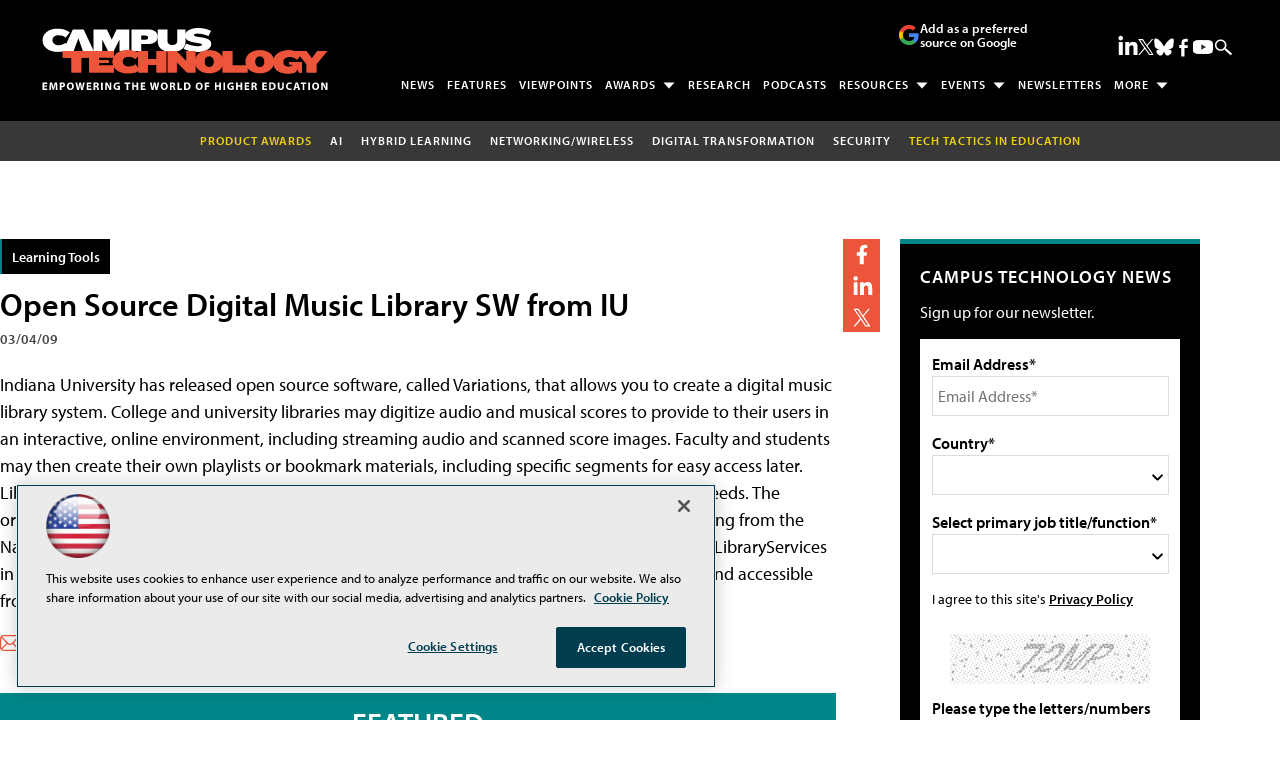

--- FILE ---
content_type: text/html; charset=utf-8
request_url: https://www.google.com/recaptcha/api2/aframe
body_size: 267
content:
<!DOCTYPE HTML><html><head><meta http-equiv="content-type" content="text/html; charset=UTF-8"></head><body><script nonce="5gZhfMEY6Qg7P9in30AFVg">/** Anti-fraud and anti-abuse applications only. See google.com/recaptcha */ try{var clients={'sodar':'https://pagead2.googlesyndication.com/pagead/sodar?'};window.addEventListener("message",function(a){try{if(a.source===window.parent){var b=JSON.parse(a.data);var c=clients[b['id']];if(c){var d=document.createElement('img');d.src=c+b['params']+'&rc='+(localStorage.getItem("rc::a")?sessionStorage.getItem("rc::b"):"");window.document.body.appendChild(d);sessionStorage.setItem("rc::e",parseInt(sessionStorage.getItem("rc::e")||0)+1);localStorage.setItem("rc::h",'1769378873936');}}}catch(b){}});window.parent.postMessage("_grecaptcha_ready", "*");}catch(b){}</script></body></html>

--- FILE ---
content_type: application/javascript
request_url: https://ml314.com/utsync.ashx?pub=&adv=&et=0&eid=50202&ct=js&pi=&fp=&clid=&if=0&ps=&cl=&mlt=&data=&&cp=https%3A%2F%2Fcampustechnology.com%2Farticles%2F2009%2F03%2F04%2Fopen-source-digital-music-library-sw-from-iu.aspx&pv=1769378874465_apbhh10de&bl=en-us@posix&cb=2308738&return=&ht=shex&d=&dc=&si=1769378874465_apbhh10de&cid=&s=1280x720&rp=&v=2.8.0.252
body_size: 250
content:
_ml.setFPI('3658563865591414855');_ml.syncCallback({"es":true,"ds":true});